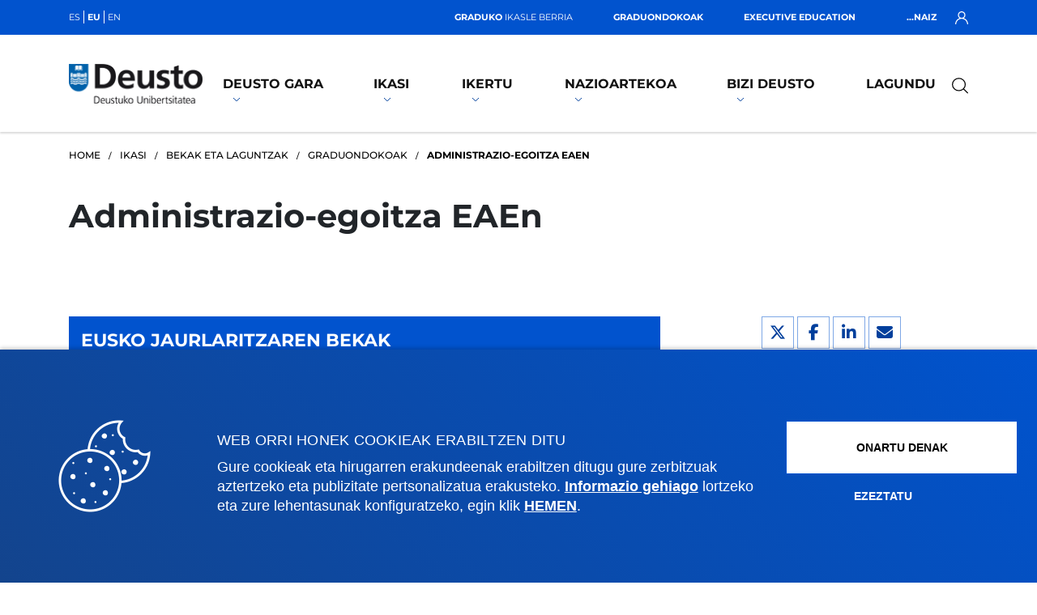

--- FILE ---
content_type: text/html; charset=UTF-8
request_url: https://www.deusto.eus/eu/hasiera/ikasi/bekak-laguntzak/graduondokoak/vecindad-administrativa-dentro-de-la-cav/becas
body_size: 9019
content:


<!DOCTYPE html><html lang="eu"><head>


<!-- feednami -->
<script type="text/javascript" src="https://rss2json.com/gfapi.js" defer></script>
<script src="https://cdn.rawgit.com/sekando/feednami-client/master/releases/1.0.2.min.js" defer></script>
<!-- jquery -->
<script src="/estaticos/ud/js/jquery-3.4.1.min.js" defer></script>
<!-- jflickrfeed -->
<script src="/estaticos/ud/js/jflickrfeed.min.js" defer></script>
<!-- Boostraps js -->
<script src="/estaticos/ud/js/bootstrap.bundle.min.js" defer></script>
<!-- OWL Carousel js -->
<script src="/estaticos/ud/js/owl.carousel.min.js" defer></script>
<!-- Scripts js -->
<script src="/estaticos/ud/js/scripts.min.js" defer></script>
<!-- tablefilter -->
<script src="https://unpkg.com/tablefilter@latest/dist/tablefilter/tablefilter.js"></script>



<!-- Google Tag Manager -->
	<script>
	var idGoogleTagManager='GTM-PDLHGZL';(function(w,d,s,l,i){w[l]=w[l]||[];w[l].push({'gtm.start':
	new Date().getTime(),event:'gtm.js'});var f=d.getElementsByTagName(s)[0],
	j=d.createElement(s),dl=l!='dataLayer'?'&l='+l:'';j.defer=true;j.src=
	'https://www.googletagmanager.com/gtm.js?id='+i+dl;f.parentNode.insertBefore(j,f);
	})(window,document,'script','dataLayer',idGoogleTagManager);</script>
	<!-- End Google Tag Manager --><meta charset="UTF-8"><meta name="HandheldFriendly" content="true" /><meta name="viewport" content="width=device-width, initial-scale=1.0"><link rel="alternate" href="https://www.deusto.es/en/home/study/scholarships-grants/postgraduate/administrative-residency-within-the-basque-autonomous-community/becas" hreflang="en" /><link rel="alternate" href="https://www.deusto.es/es/inicio/estudia/becas-ayudas/becas-posgrado/vecindad-administrativa-dentro-de-la-cav/becas" hreflang="es" /><meta name="twitter:card" content="summary_large_image" /><meta name="twitter:site" content="@deusto" /><title>Administrazio-egoitza EAEn | Deusto</title><meta property="fb:app_id" content="213204864792" /><meta name="twitter:title" content="Administrazio-egoitza EAEn | Deusto" /><meta property="og:title" content="Administrazio-egoitza EAEn | Deusto" /><meta name="twitter:description" content="Administrazio-egoitza EAEn | Deusto" /><meta property="og:description" content="Administrazio-egoitza EAEn | Deusto" /><meta name="twitter:image" content="https://www.deusto.es/estaticos/ud/img/universidad_deusto_rrss.jpg" /><meta property="og:image" content="https://www.deusto.es/estaticos/ud/img/universidad_deusto_rrss.jpg" /><meta name="twitter:url" content="https://www.deusto.eus/eu/hasiera/ikasi/bekak-laguntzak/graduondokoak/auzotasun-administrativoa-euskal-autonomia-erkidegoan/becas" /><meta property="og:url" content="https://www.deusto.eus/eu/hasiera/ikasi/bekak-laguntzak/graduondokoak/auzotasun-administrativoa-euskal-autonomia-erkidegoan/becas" /><meta property="og:type" content="website" /><meta name="twitter:creator" content="@deusto" /><meta name="Autor" content="Universidad de Deusto"/><meta name="Copyright" content="Universidad de Deusto" /><meta name="robots" content="all" />



<link rel="stylesheet" href="/estaticos/ud/fontawesome/css/all.min.css">
<link rel="stylesheet" href="/estaticos/ud/css/owl.carousel.min.css">
<link rel="stylesheet" href="/estaticos/ud/css/owl.theme.default.min.css">
<link rel="stylesheet" href="/estaticos/ud/css/estilos.min.css">
<link rel="shortcut icon" type="image/x-icon" href="/estaticos/ud/favicon.ico"><script>
var language='eu';
var site='repositoriocomun';
var localizator='1578932541600;1591312977463;1591309867881;1591318173344';
var dispositivo='2';

</script><script async src="https://cse.google.com/cse.js?cx=010784503852750922445:vldv3egz-z8"></script></head><body>




<!-- Google Tag Manager (noscript) -->
<noscript><iframe src="https://www.googletagmanager.com/ns.html?id=GTM-PDLHGZL"
height="0" width="0" style="display:none;visibility:hidden"></iframe></noscript>
<!-- End Google Tag Manager (noscript) --><header><nav class="menuEscritorio"><div class="top-bar">


<div class="container"><ul class="navIdiomas"><li><a href="https://www.deusto.es/es/inicio/estudia/becas-ayudas/becas-posgrado/vecindad-administrativa-dentro-de-la-cav/becas">es</a></li><li class="elementoActivo">eu</li><li><a href="https://www.deusto.es/en/home/study/scholarships-grants/postgraduate/vecindad-administrativa-dentro-de-la-cav/becas">en</a></li></ul><ul class="navSoy"><li><a href="/eu/hasiera/graduko-ikasle-berriak" title="graduko ikasle berria" ><span>Graduko</span> ikasle berria</a></li><li><a href="/eu/hasiera/masterreko-ikasle-berriak" title="Graduondoko ikasle berriak" ><span>Graduondokoak</span></a></li><li><a href="/eu/hasiera/executive-education-deusto" title="Executive Education" ><span>Executive Education</span></a></li></ul><div class="navLogin"><span>...naiz <img width="16" height="16" src="https://www.deusto.es/estaticos/ud/img/usuario.svg" alt="Icono de usuario"/></span><ul class="navPerfiles"><li><a href="https://ikasleak.deusto.eus/" title="Deustuko ikaslea" target="_blank">Ikaslea</a></li><li><a href="https://alud.deusto.es/" title="Executive Educationeko parte-hartzailea" target="_blank">Executiveko parte-hartzailea</a></li><li><a href="https://alumni.deusto.es/s/?language=eu" title="Deusto Alumni" target="_blank">Alumni</a></li><li><a href="https://empresas.deusto.es/empresas/s/?language=eu" title="Deusto Enpresak" target="_blank">Enpresa</a></li><li><a href="https://intranet.deusto.eus" title="Deustuko langileak" target="_blank">Deustuko langileak</a></li></ul></div></div></div><div class="navegacionEscritorio">


<div class="container"><a href="http://www.deusto.eus/"><img width="168" height="50" src="https://www.deusto.es/estaticos/ud/img/logoDeustoMenu-eu.png" alt="Deustuko Unibertsitarean logoa"></a><ul class="primerNivel"><li class='mglEspecial'><a class='' href='/eu/hasiera/deusto-gara'>Deusto gara<img width="10" height="4" src='https://www.deusto.es/estaticos/ud/img/dropdownMenu.svg' alt=''></a><div class='subpaginas'><div class='container'><ul class='segundoNivel estrecho'><li><a href='/eu/hasiera/deusto-gara/erakundea'>Erakundea</a></li><li><a href='/eu/hasiera/deusto-gara/erakundea/misioa-izaera'>Misioa eta izaera</a></li><li><a href='/eu/hasiera/deusto-gara/erakundea/plan-estrategikoa'>Plan estrategikoa</a></li><li><a href='/eu/hasiera/deusto-gara/erakundea/rankingak'>Ranking-ak</a></li><li><a href='/eu/hasiera/deusto-gara/erakundea/enpresak-erakundeak'>Enpresak eta erakundeak</a></li><li><a href='/eu/hasiera/deusto-gara/erakundea/gardentasuna'>Gardentasuna</a></li><li><a href='/eu/hasiera/deusto-gara/erakundea/2030agenda'>2030 Agenda</a></li><li><a href='/eu/hasiera/deusto-gara/erakundea/campus-social'>Campus social</a></li><li><a href='/eu/hasiera/deusto-gara/erakundea/garate-dohatsua'>Garate Dohatsua</a></li></ul><ul class='segundoNivel estrecho'><li><a href='/eu/hasiera/deusto-gara/fakultateak'>Fakultateak</a></li><li><a href='/eu/hasiera/deusto-gara/fakultateak/osasun-zientziak'>Osasun Zientziak</a></li><li><a href='/eu/hasiera/deusto-gara/fakultateak/gizarte-giza-zientziak'>Gizarte eta Giza Zientziak</a></li><li><a href='/eu/hasiera/deusto-gara/fakultateak/zuzenbidea'>Zuzenbidea</a></li><li><a href='/eu/hasiera/deusto-gara/fakultateak/deusto-business-school'>Deusto Business School</a></li><li><a href='/eu/hasiera/deusto-gara/fakultateak/hezkuntza-kirola'>Hezkuntza eta Kirola</a></li><li><a href='/eu/hasiera/deusto-gara/fakultateak/ingeniaritza'>Ingeniaritza</a></li><li><a href='/eu/hasiera/deusto-gara/fakultateak/teologia'>Teologia</a></li></ul><ul class='segundoNivel estrecho'><li><a href='/eu/hasiera/deusto-gara/estrategia-akademikoa'>Estrategia akademikoa</a></li><li><a href='/eu/hasiera/deusto-gara/estrategia-akademikoa/deustuko-hezkuntza-eredua'>DUko Hezkuntza Eredua</a></li><li><a href='/eu/hasiera/deusto-gara/estrategia-akademikoa/deustuko-dual-eredua'>DUko eredu duala</a></li><li><a href='/eu/hasiera/deusto-gara/estrategia-akademikoa/online-modalitatea'>DUko online modalitatea</a></li><li><a href='/eu/hasiera/deusto-gara/estrategia-akademikoa/irakaskuntzaren-berrikuntza'>Irakaskuntzaren Berrikuntza</a></li><li><a href='/eu/hasiera/deusto-gara/estrategia-akademikoa/adimen-artifiziala'>Adimen artifiziala</a></li><li><a href='/eu/hasiera/deusto-gara/estrategia-akademikoa/kalitate'>Kalitate bermea</a></li></ul><ul class='segundoNivel estrecho'><li><a href='/eu/hasiera/deusto-gara/lan-taldea'>Lan taldea</a></li><li><a href='/eu/hasiera/deusto-gara/lan-taldea/agintariak'>Agintariak</a></li><li><a href='/eu/hasiera/deusto-gara/lan-taldea/irakasleak'>Irakasleak</a></li><li><a href='/eu/hasiera/deusto-gara/lan-taldea/ikertzaileak'>Ikertzaileak</a></li><li><a href='/eu/hasiera/deusto-gara/lan-taldea/aldezlea'>Aldezlea</a></li><li><a href='/eu/hasiera/deusto-gara/lan-taldea/lan-egin-deustun'>Egin lan Deustun</a></li></ul><ul class='segundoNivel estrecho'><li><a href='/eu/hasiera/deusto-gara/ikastegiak'>Ikastegiak</a></li><li><a href='/eu/hasiera/deusto-gara/ikastegiak/campusak-egoitzak'>Campusak eta egoitzak</a></li><li><a href='/eu/hasiera/deusto-gara/ikastegiak/atxikitako-zentroak'>Atxikitako zentroak</a></li><li><a href='/eu/hasiera/deusto-gara/ikastegiak/katedrak'>Katedrak</a></li><li><a href='/eu/hasiera/deusto-gara/ikastegiak/institutuak'>Institutuak</a></li><li><a href='/eu/hasiera/deusto-gara/ikastegiak/beste-ikastegi-batzuk'>Beste ikastegi batzuk</a></li></ul></div></div></li><li class='mglEspecial'><a class='' href='/eu/hasiera/ikasi'>Ikasi<img width="10" height="4" src='https://www.deusto.es/estaticos/ud/img/dropdownMenu.svg' alt=''></a><div class='subpaginas'><div class='container'><ul class='segundoNivel estrecho'><li><a href='/eu/hasiera/ikasi/ikasketak'>Ikasketak</a></li><li><a href='/eu/hasiera/ikasi/ikasketak/graduak'>Graduak eta gradu bikoitzak </a></li><li><a href='/eu/hasiera/ikasi/ikasketak/masterrak-espezializazioak'>Masterrak eta espezializazioak</a></li><li><a href='/eu/hasiera/ikasi/ikasketak/executive-education'>Executive Education</a></li><li><a href='/eu/hasiera/ikasi/ikasketak/doktoregoak'>Doktoregoak</a></li><li><a href='/eu/hasiera/ikasi/ikasketak/ikastaroak-mintegiak'>Ikastaroak eta mintegiak</a></li><li><a href='/eu/hasiera/ikasi/ikasketak/hizkuntzak'>Hizkuntzak</a></li><li><a href='/eu/hasiera/ikasi/ikasketak/study-abroad'>Study abroad</a></li><li><a href='/eu/hasiera/ikasi/ikasketak/summer-school'>Summer School</a></li></ul><ul class='segundoNivel estrecho'><li><a href='/eu/hasiera/ikasi/ate-irekiak'>Ate irekiak</a></li><li><a href='/eu/hasiera/ikasi/ate-irekiak/graduak'>Graduak</a></li><li><a href='/eu/hasiera/ikasi/ate-irekiak/graduondokoak'>Graduondokoak</a></li></ul><ul class='segundoNivel estrecho'><li><a href='/eu/hasiera/ikasi/onarpena'>Onarpena</a></li><li><a href='/eu/hasiera/ikasi/onarpena/graduak'>Graduak</a></li><li><a href='/eu/hasiera/ikasi/onarpena/graduondokoak'>Graduondokoak</a></li><li><a href='/eu/hasiera/ikasi/onarpena/doktoregoak'>Doktoregoa</a></li><li><a href='/eu/hasiera/ikasi/onarpena/hizkuntzak'>Hizkuntzak</a></li></ul><ul class='segundoNivel estrecho'><li><a href='/eu/hasiera/ikasi/bekak-laguntzak'>Bekak eta laguntzak</a></li><li><a href='/eu/hasiera/ikasi/bekak-laguntzak/graduak'>Graduak</a></li><li><a href='/eu/hasiera/ikasi/bekak-laguntzak/graduondokoak'>Graduondokoak</a></li><li><a href='/eu/hasiera/ikasi/bekak-laguntzak/doktoregoak'>Doktoregoa</a></li><li><a href='/eu/hasiera/ikasi/bekak-laguntzak/doktoretzaondoko'>Doktoretza-ondorengo bekak</a></li></ul><ul class='segundoNivel estrecho'><li><a href='/eu/hasiera/ikasi/baldintza-ekonomikoak'>Baldintza ekonomikoak</a></li><li><a href='/eu/hasiera/ikasi/baldintza-ekonomikoak/graduak'>Graduak</a></li><li><a href='/eu/hasiera/ikasi/baldintza-ekonomikoak/graduondokoak'>Graduondokoak</a></li><li><a href='/eu/hasiera/ikasi/baldintza-ekonomikoak/doktoregoak'>Doktoregoak</a></li></ul></div></div></li><li class='mglEspecial'><a class='' href='/eu/hasiera/ikerkuntza'>Ikertu<img width="10" height="4" src='https://www.deusto.es/estaticos/ud/img/dropdownMenu.svg' alt=''></a><div class='subpaginas'><div class='container'><ul class='segundoNivel estrecho'><li><a href='/eu/hasiera/ikerkuntza/nor-den-nor'>Nor den nor</a></li><li><a href='/eu/hasiera/ikerkuntza/nor-den-nor/ikertzaileak'>Ikertzaileak</a></li><li><a href='/eu/hasiera/ikerkuntza/nor-den-nor/ikertaldeak'>Ikertaldeak</a></li><li><a href='/eu/hasiera/ikerkuntza/nor-den-nor/ikerketa-zentroak'>Ikerketa zentroak</a></li><li><a href='/eu/hasiera/ikerkuntza/nor-den-nor/doktorego-eskola'>Doktorego Eskola</a></li><li><a href='/eu/hasiera/ikerkuntza/nor-den-nor/ikerketarako-laguntza'>Ikerketarako laguntza</a></li></ul><ul class='segundoNivel estrecho'><li><a href='/eu/hasiera/ikerkuntza/ekoizpen-jarduera-zientifikoa'>Ekoizpen eta jarduera zientifikoa</a></li><li><a href='/eu/hasiera/ikerkuntza/ekoizpen-jarduera-zientifikoa/jakintza-arloak'>Jakintza arloak</a></li><li><a href='/eu/hasiera/ikerkuntza/ekoizpen-jarduera-zientifikoa/ikerketa-proiektuak'>Ikerketa proiektuak</a></li><li><a href='/eu/hasiera/ikerkuntza/ekoizpen-jarduera-zientifikoa/argitalpen-zientifikoak'>Argitalpen zientifikoak</a></li></ul><ul class='segundoNivel estrecho'><li><a href='/eu/hasiera/ikerkuntza/transferentzia-gizarte-eragina'>Transferentzia eta Gizarte Eragina</a></li><li><a href='/eu/hasiera/ikerkuntza/transferentzia-gizarte-eragina/transferentzia-berrikuntza'>Transferentzia eta berrikuntza</a></li><li><a href='/eu/hasiera/ikerkuntza/transferentzia-gizarte-eragina/gizarte-eragina-zabalkunde-zientifikoa'>Gizarte eragina eta zabalkunde zientifikoa</a></li></ul></div></div></li><li class='mglEspecial'><a class='' href='/eu/hasiera/nazioartekoa'>Nazioartekoa<img width="10" height="4" src='https://www.deusto.es/estaticos/ud/img/dropdownMenu.svg' alt=''></a><div class='subpaginas'><div class='container'><ul class='segundoNivel estrecho'><li><a href='/eu/hasiera/nazioartekoa/nazioarteko-ikasleak'>Nazioarteko ikasleak</a></li><li><a href='/eu/hasiera/nazioartekoa/nazioarteko-ikasleak/eskaintza-akademikoa'>Eskaintza akademikoa</a></li><li><a href='/eu/hasiera/nazioartekoa/nazioarteko-ikasleak/mugikortasun-fisikoa'>Mugikortasun fisikoa</a></li><li><a href='/eu/hasiera/nazioartekoa/nazioarteko-ikasleak/mugikortasun-birtuala'>Mugikortasun birtuala</a></li><li><a href='/eu/hasiera/nazioartekoa/nazioarteko-ikasleak/praktiketako-mugikortasuna'>Praktiketako mugikortasuna</a></li></ul><ul class='segundoNivel estrecho'><li><a href='/eu/hasiera/nazioartekoa/outgoing-mugikortasuna'>Outgoing mugikortasuna</a></li><li><a href='/eu/hasiera/nazioartekoa/outgoing-mugikortasuna/ikasketen-mugikortasuna'>Ikasketen mugikortasuna</a></li><li><a href='/eu/hasiera/nazioartekoa/outgoing-mugikortasuna/sicue-mugikortasuna'>SICUE mugikortasuna</a></li><li><a href='/eu/hasiera/nazioartekoa/outgoing-mugikortasuna/praktiken-mugikortasuna'>Praktiken mugikortasuna</a></li></ul><ul class='segundoNivel estrecho'><li><a href='/eu/hasiera/nazioartekoa/deusto-globala'>Deusto globala</a></li></ul><ul class='segundoNivel estrecho'><li><a href='/eu/hasiera/nazioartekoa/hezkuntza-lankidetzako-nazioarteko-proiektuak'>Hezkuntza lankidetzako nazioarteko proiektuak</a></li><li><a href='/eu/hasiera/nazioartekoa/hezkuntza-lankidetzako-nazioarteko-proiektuak/21-27-programa'>ERASMUS+ programa 21-27</a></li><li><a href='/eu/hasiera/nazioartekoa/hezkuntza-lankidetzako-nazioarteko-proiektuak/14-20-programa'>ERASMUS+ programa 14-20</a></li><li><a href='/eu/hasiera/nazioartekoa/hezkuntza-lankidetzako-nazioarteko-proiektuak/beste-programa-batzuk'>Beste programa batzuk</a></li></ul></div></div></li><li class='mglEspecial'><a class='' href='/eu/hasiera/bizi'>Bizi Deusto<img width="10" height="4" src='https://www.deusto.es/estaticos/ud/img/dropdownMenu.svg' alt=''></a><div class='subpaginas'><div class='container'><ul class='segundoNivel estrecho'><li><a href='/eu/hasiera/bizi/gaurkotasuna'>Gaurkotasuna</a></li><li><a href='/eu/hasiera/bizi/gaurkotasuna/albisteak'>Albisteak</a></li><li><a href='/eu/hasiera/bizi/gaurkotasuna/deusto-urtekaria'>Deusto urtekaria</a></li><li><a href='/eu/hasiera/bizi/gaurkotasuna/aldizkariak'>Aldizkariak</a></li><li><a href='/eu/hasiera/bizi/gaurkotasuna/sare-sozialak'>Sare sozialak</a></li><li><a href='/eu/hasiera/bizi/gaurkotasuna/prentsa'>Prentsa</a></li><li><a href='/eu/hasiera/bizi/gaurkotasuna/deustobarometro-soziala'>Deustobarometro soziala</a></li></ul><ul class='segundoNivel estrecho'><li><a href='/eu/hasiera/bizi/ekitaldiak'>Ekitaldiak</a></li><li><a href='/eu/hasiera/bizi/ekitaldiak/deustoforum'>DeustoForum</a></li><li><a href='/eu/hasiera/bizi/ekitaldiak/enplegu-ekintzailetza-foroa'>Enplegu eta ekintzailetza foroa</a></li><li><a href='/eu/hasiera/bizi/ekitaldiak/danborrada'>Danborrada</a></li><li><a href='/eu/hasiera/bizi/ekitaldiak/ignaziotar-urtea'>Ignaziotar urtea</a></li></ul><ul class='segundoNivel estrecho'><li><a href='/eu/hasiera/bizi/deusto-campus'>Deusto Campus</a></li><li><a href='/eu/hasiera/bizi/deusto-campus/fedea'>Fedea</a></li><li><a href='/eu/hasiera/bizi/deusto-campus/elkartasuna'>Elkartasuna</a></li><li><a href='/eu/hasiera/bizi/deusto-campus/ekologia'>Ekologia</a></li><li><a href='/eu/hasiera/bizi/deusto-campus/kultura'>Kultura</a></li><li><a href='/eu/hasiera/bizi/deusto-campus/kirola'>Kirola</a></li></ul><ul class='segundoNivel estrecho'><li><a href='/eu/hasiera/bizi/informazio-akademikoa'>Informazio akademikoa</a></li><li><a href='/eu/hasiera/bizi/informazio-akademikoa/egutegi-akademikoa'>Egutegi akademikoa</a></li><li><a href='/eu/hasiera/bizi/informazio-akademikoa/arau-akademikoak'>Arau akademikoak</a></li><li><a href='/eu/hasiera/bizi/informazio-akademikoa/gestio-akademikoak'>Gestio akademikoak</a></li><li><a href='/eu/hasiera/bizi/informazio-akademikoa/ikasleen-ordezkaritza'>Ikasleen ordezkaritza eta orlak</a></li><li><a href='/eu/hasiera/bizi/informazio-akademikoa/balioei-buruzko-giza-prestakuntza'>Balioei buruzko Giza Prestakuntzako modulua</a></li></ul><ul class='segundoNivel estrecho'><li><a href='/eu/hasiera/bizi/zerbitzuak'>Zerbitzuak</a></li><li><a href='/eu/hasiera/bizi/zerbitzuak/liburutegia'>Liburutegia</a></li><li><a href='/eu/hasiera/bizi/zerbitzuak/ostatua'>Ostatua</a></li><li><a href='/eu/hasiera/bizi/zerbitzuak/ikastetxe-nagusia'>Deusto Ikastetxe Nagusia</a></li><li><a href='/eu/hasiera/bizi/zerbitzuak/aniztasun-unitatea'>Aniztasuneko Unitatea</a></li><li><a href='/eu/hasiera/bizi/zerbitzuak/orientazio-zerbitzua'>Orientazio Zerbitzua</a></li><li><a href='/eu/hasiera/bizi/zerbitzuak/enplegua-orientazioa'>Enplegua eta orientazioa</a></li><li><a href='/eu/hasiera/bizi/zerbitzuak/unibertsitateko-artxiboa'>Unibertsitateko artxiboa</a></li><li><a href='/eu/hasiera/bizi/zerbitzuak/informazio-praktikoa'>Informazio praktikoa</a></li></ul></div></div></li><li class='mglEspecial'><a class='' href='https://www.deusto.es/colabora/' target='_blank'>Lagundu</a></li></ul><div class="bloqueBuscador">




<div class="triggerBuscadorGoogle"><img width="32" height="32" src="https://www.deusto.es/estaticos/ud/img/lupa.svg" alt="Lupa para buscar"><img class="oculto" width="32" height="32" src="https://www.deusto.es/estaticos/ud/img/cerrarModalNegra.svg" alt="Cerrar"></div><div class="buscadorGoogle"><div class="search-form"><form action="#" method="get"><div class="container"><label></label><div><div class="gcse-search"></div></div></div></form></div></div></div></div></div></nav></header><section class="detalleTramite"><!-- Camino de migas --><div class="container">




<nav class="caminoMigas"><ul><li><a href="http://www.deusto.eus/">Home</a></li><li><a href="/eu/hasiera/ikasi">Ikasi</a></li><li><a href="/eu/hasiera/ikasi/bekak-laguntzak">Bekak eta laguntzak</a></li><li><a href="/eu/hasiera/ikasi/bekak-laguntzak/graduondokoak">Graduondokoak</a></li><li><span>Administrazio-egoitza EAEn</span></li></ul></nav></div><!-- Camino de migas --><!-- Detalle beca -->




<div class="noticiaIndividual"><div class="container"><h1 class="detalleTitulo">Administrazio-egoitza EAEn</h1><div class="row"><div class="col-lg-8 contenidoNoticia"><ul class="comparteContenido">




<li><a href="https://twitter.com/intent/tweet?&via=deusto&text=Administrazio-egoitza+EAEn&url=https%3A%2F%2Fwww.deusto.eus%2Feu%2Fhasiera%2Fikasi%2Fbekak-laguntzak%2Fgraduondokoak%2Fauzotasun-administrativoa-euskal-autonomia-erkidegoan%2Fbecas" target="_blank" title="Twitter"><i class="fa-brands fa-x-twitter"></i></a></li>
<li><a href="http://www.facebook.com/sharer.php?u=https://www.deusto.eus/eu/hasiera/ikasi/bekak-laguntzak/graduondokoak/auzotasun-administrativoa-euskal-autonomia-erkidegoan/becas&amp;p[title]=Administrazio-egoitza EAEn&amp;p[summary]=" target="_blank" title="Facebook"><i class="fab fa-facebook-f"></i></a></li>
<li><a href="http://www.linkedin.com/shareArticle?mini=true&url=https://www.deusto.eus/eu/hasiera/ikasi/bekak-laguntzak/graduondokoak/auzotasun-administrativoa-euskal-autonomia-erkidegoan/becas&title=Administrazio-egoitza EAEn&summary=" target="_blank" title="LinkedIn"><i class="fab fa-linkedin-in"></i></a></li>
<li><a href="mailto:?subject=Administrazio-egoitza EAEn - Deustuko Unibertsitatea&body=https://www.deusto.eus/eu/hasiera/ikasi/bekak-laguntzak/graduondokoak/auzotasun-administrativoa-euskal-autonomia-erkidegoan/becas" title="E-mail"><i class="fas fa-envelope"></i></a></li>
<li class="whatsHide"><a href="whatsapp://send?text=https://www.deusto.eus/eu/hasiera/ikasi/bekak-laguntzak/graduondokoak/auzotasun-administrativoa-euskal-autonomia-erkidegoan/becas?timestamp=1768584314227" title="Whatsapp" target="_blank"><i class="fab fa-whatsapp"></i></a></li></ul><article class="textoNoticia"><p class="subtituloDetalle">Eusko Jaurlaritzaren bekak</p><p><strong>Deialdi orokorra</strong></p>

<p>Administrazio-egoitza<strong> Euskal Autonomia Erkidegoan duten</strong> eta graduondoko titulu ofizialak lortzeko ikasketak egiten dituzten Deustuko Unibertsitateko ikasleek Eusko Jaurlaritzako Hezkuntza, Unibertsitate eta Ikerketa Sailak deitutako bekak eskuratu ahal izango dituzte.</p>

<p>Beka horiek honako laguntza hauek har ditzakete barruan:</p>

<p>- Oinarrizko zenbatekoa</p>

<ul>
	<li>Matrikularen prezio publikoa</li>
	<li>Familia-errentari lotutako oinarrizko zenbatekoa (1.700 &euro;)</li>
	<li>Egoitzari lotutako oinarrizko zenbatekoa (2.400 eta 3.500 &euro;)</li>
	<li>Aprobetxamendu akademikoari lotutako oinarrizko zenbatekoa (100 eta 250 &euro;)</li>
</ul>

<p>- Zenbateko osagarri aldakorra</p>

<ul>
	<li>Herrien arteko joan-etorriari lotutako zenbateko osagarria (192 eta 993 &euro;)</li>
	<li>Ikasteko laguntzari lotutako zenbateko osagarria (300 eta 475 &euro;)</li>
</ul>

<p>Deialdian ezarritako baldintzak bete behar dira.&nbsp;</p>

<p><strong>Inprimakiak, epea eta dokumentazioa</strong><br /> Eskabideak Eusko Jaurlaritzaren orrian agertzen den eskabide telematikoko ereduan bete beharko dira. Dokumentazioa inprimaki berean erantsi beharko da, horretarako ezarritako atalean.</p>

<p>Epea deialdian ezarritakoa izango da.</p>

<p>Edozein kontsulta egiteko, idatzi e-maila helbide honetara: <a href="javascript:void(location.href='mailto:'+String.fromCharCode(117,110,105,46,105,107,97,115,107,101,116,97,107,64,101,117,115,107,97,100,105,46,101,117,115))">uni.ikasketak@euskadi.eus</a></p>

<p><strong>Identifikazio elektronika</strong></p>

<p>Eusko Jaurlaritzaren deialdi orokorreko beka-eskaera identifikazio elektronikoaren bidez egitea aurreikusten da.</p>

<p>- Eusko Jaurlaritzak <a href="https://www.euskadi.eus/informacion/como-solicitar-un-medio-de-identificacion-electronica/web01-sede/es/" target="_blank">identifikazio elektroniko hori nola eskatu</a>argitaratu du:</p>

<p>- Ziurtagiria eta B@kQ/<a href="http://www.izenpe.eus/" target="_blank">Izenpe</a>ren itsasontzien jokoa (DUn kudeatu daiteke)</p>

<ul>
	<li><a href="http://www.izenpe.eus/informacion/solicitud-y-renovacion-on-line-de-certificados-izenpe/s15-content/es/" target="_blank">Eskaera</a></li>
	<li><a href="http://www.izenpe.eus/informacion/puesta-en-marcha-de-los-certificados-izenpe/s15-content/es/" target="_blank">Ziurtagirien instalazioa</a></li>
</ul>

<p>- NAN elektronikoa (NANe), ondoren ziurtagiri digitala eskatzeko.</p>

<ul>
	<li><a href="http://www.izenpe.eus/informacion/puesta-en-marcha-de-los-certificados-izenpe/s15-content/es/" target="_blank">Eskaera</a></li>
	<li><a href="https://www.dnielectronico.es/PortalDNIe/PRF1_Cons02.action?pag=REF_280" target="_blank">Nola erabili</a></li>
</ul>

<p>- F&aacute;brica Nacional Moneda y Timbre</p>

<ul>
	<li><a href="https://www.sede.fnmt.gob.es/es/certificados">Eskaera eta instalazioa</a><br /> &nbsp;</li>
</ul>
</article></div><div class="col-lg-3 offset-lg-1 listaNoticias">




<ul class="comparteContenido">




<li><a href="https://twitter.com/intent/tweet?&via=deusto&text=Administrazio-egoitza+EAEn&url=https%3A%2F%2Fwww.deusto.eus%2Feu%2Fhasiera%2Fikasi%2Fbekak-laguntzak%2Fgraduondokoak%2Fauzotasun-administrativoa-euskal-autonomia-erkidegoan%2Fbecas" target="_blank" title="Twitter"><i class="fa-brands fa-x-twitter"></i></a></li>
<li><a href="http://www.facebook.com/sharer.php?u=https://www.deusto.eus/eu/hasiera/ikasi/bekak-laguntzak/graduondokoak/auzotasun-administrativoa-euskal-autonomia-erkidegoan/becas&amp;p[title]=Administrazio-egoitza EAEn&amp;p[summary]=" target="_blank" title="Facebook"><i class="fab fa-facebook-f"></i></a></li>
<li><a href="http://www.linkedin.com/shareArticle?mini=true&url=https://www.deusto.eus/eu/hasiera/ikasi/bekak-laguntzak/graduondokoak/auzotasun-administrativoa-euskal-autonomia-erkidegoan/becas&title=Administrazio-egoitza EAEn&summary=" target="_blank" title="LinkedIn"><i class="fab fa-linkedin-in"></i></a></li>
<li><a href="mailto:?subject=Administrazio-egoitza EAEn - Deustuko Unibertsitatea&body=https://www.deusto.eus/eu/hasiera/ikasi/bekak-laguntzak/graduondokoak/auzotasun-administrativoa-euskal-autonomia-erkidegoan/becas" title="E-mail"><i class="fas fa-envelope"></i></a></li>
<li class="whatsHide"><a href="whatsapp://send?text=https://www.deusto.eus/eu/hasiera/ikasi/bekak-laguntzak/graduondokoak/auzotasun-administrativoa-euskal-autonomia-erkidegoan/becas?timestamp=1768584314340" title="Whatsapp" target="_blank"><i class="fab fa-whatsapp"></i></a></li></ul>

<div class="infoContacto"><div class="cabeceraContacto"><p>Zalantzak argitzen dizkizugu</p></div><div class="cuerpoContacto"><p><strong>CAMPUS BILBAO</strong><br />
Unibertsitateen Etorb.&nbsp;24<br />
48007&nbsp;Bilbao<br />
<a href="tel:944139147">944 139 161</a><br />
<a href="javascript:void(location.href='mailto:'+String.fromCharCode(98,101,99,97,115,46,98,105,108,98,97,111,64,100,101,117,115,116,111,46,101,115))">becas.bilbao@deusto.es</a></p>

<p><strong>CAMPUS DONOSTIA</strong><br />
Mundaiz Bidea&nbsp;50<br />
20012 - Donostia<br />
<a href="tel:943326280">943 326 280</a><br />
<a href="javascript:void(location.href='mailto:'+String.fromCharCode(98,101,99,97,115,46,100,111,110,111,115,116,105,97,64,100,101,117,115,116,111,46,101,115))">becas.donostia@deusto.es</a></p>

<p><strong>GASTEIZ SEDEA</strong><br />
Egibide-Arriaga<br />
Arriagako Atea Kalea&nbsp;, 62<br />
01013 - Gasteiz<br />
<a href="tel:945010114">945 010 114</a><br />
<a href="javascript:void(location.href='mailto:'+String.fromCharCode(98,101,99,97,115,46,118,105,116,111,114,105,97,64,100,101,117,115,116,111,46,101,115))">becas.vitoria@deusto.es</a></p>

<p><u><strong>Ordutegia</strong></u><br />
Campus <strong>Bilbao</strong><br />
Astelehenetik ostiralera: 9:00 - 13:00&nbsp;<br />
gainera, astearte eta ostegunetan&nbsp;15:00 - 17:00&nbsp;<br />
Uztaila: Goizez bakarrik<br />
Abuztua: itxita</p>

<p>Campus <strong>Donostia</strong><br />
Astelehenetik ostiralera: 9:00 - 13:00h<br />
Gainera astearte eta ostegunetan: 14:30 - 16:00h<br />
Uztaila: Goizez bakarrik<br />
Abuztua&nbsp;itxita</p>

<p><strong>Gasteiz</strong>eko Sedea&nbsp;<br />
Astelehenetik ostiralera:&nbsp;13:30 -&nbsp;19:30h. Asteazkenetan itxita.<br />
Ekainaren 20tik aurrera, goizez. 9:00 - 14:00. Asteazkenetan itxita.<br />
Uztaila: 8:30 -&nbsp;13:30. Asteazkenetan itxita.<br />
Abuztua&nbsp;itxita</p>
</div></div></div></div></div></div><!-- Detalle beca --></section><footer><div class="container"><div class="pieSuperior">


<div class="row"><ul class="col-xl-3 col-lg-3"><li><span >Fakultateak <img width="10" height="4" src="https://www.deusto.es/estaticos/ud/img/dropdownMenu.svg" alt="Botón desplegable"></span></li><li><a href="https://www.deusto.eus/eu/hasiera/deusto-gara/fakultateak/osasun-zientziak" target="_blank" title="Osasun Zientziak">Osasun Zientziak</a></li><li><a href="https://www.deusto.eus/eu/hasiera/deusto-gara/fakultateak/gizarte-giza-zientziak" target="_blank" title="Gizarte eta Giza Zientziak">Gizarte eta Giza Zientziak</a></li><li><a href="https://www.deusto.eus/eu/hasiera/deusto-gara/fakultateak/zuzenbidea" target="_blank" title="Zuzenbidea">Zuzenbidea</a></li><li><a href="https://www.deusto.eus/eu/hasiera/deusto-gara/fakultateak/deusto-business-school" target="_blank" title="Deusto Business School">Deusto Business School</a></li><li><a href="https://www.deusto.eus/eu/hasiera/deusto-gara/fakultateak/hezkuntza-kirola" target="_blank" title="Hezkuntza eta Kirola">Hezkuntza eta Kirola</a></li><li><a href="https://www.deusto.eus/eu/hasiera/deusto-gara/fakultateak/ingeniaritza" target="_blank" title="Ingeniaritza">Ingeniaritza</a></li><li><a href="https://www.deusto.eus/eu/hasiera/deusto-gara/fakultateak/teologia" target="_blank" title="Teologia">Teologia</a></li></ul><ul class="col-xl-3 col-lg-3"><li><span >Informazio praktikoa <img width="10" height="4" src="https://www.deusto.es/estaticos/ud/img/dropdownMenu.svg" alt="Botón desplegable"></span></li><li><a href="/eu/hasiera/bizi/informazio-akademikoa/egutegi-akademikoa" target="" title="Deustuko egutegi akademikoa">Egutegi akademikoa</a></li><li><a href="https://www.deusto.eus/eu/hasiera/bizi/zerbitzuak/liburutegia" target="" title="Deustuko liburutegia">Liburutegia</a></li><li><a href="/eu/hasiera/bizi/deusto-campus" target="" title="Deusto Campus">Deusto Campus</a></li><li><a href="/eu/hasiera/bizi/zerbitzuak/ikastetxe-nagusia" target="_blank" title="Deustuko Ikastetxe Nagusia">Ikastetxe Nagusia</a></li><li><a href="https://alumni.deusto.es/s/?language=eu" target="_blank" title="Deusto Alumni">Deusto Alumni</a></li><li><a href="/eu/hasiera/bizi/zerbitzuak/unibertsitateko-artxiboa" target="" title="Unibertsitateko artxiboa">Unibertsitateko artxiboa</a></li><li><a href="http://www.deusto-publicaciones.es/deusto/index.php/eu/" target="_blank" title="Deustuko argitalpenak">Argitalpenak</a></li></ul><ul class="col-xl-3 col-lg-3"><li><span >Zer berri <img width="10" height="4" src="https://www.deusto.es/estaticos/ud/img/dropdownMenu.svg" alt="Botón desplegable"></span></li><li><a href="https://agenda.deusto.es/eu/" target="_blank" title="Deusto Agenda">Deusto Agenda</a></li><li><a href="/eu/hasiera/bizi/gaurkotasuna/albisteak" target="" title="Berriak">Berriak</a></li><li><a href="https://www.deusto.eus/eu/hasiera/bizi/gaurkotasuna/sare-sozialak" target="_blank" title="Sare sozialak">Sare sozialak</a></li><li><a href="/eu/hasiera/bizi/gaurkotasuna/aldizkariak" target="" title="Deusto Aldizkaria">Deusto Aldizkaria</a></li><li><a href="https://www.deusto.eus/eu/hasiera/bizi/gaurkotasuna/sare-sozialak?redsel=blogs" target="_blank" title="Blogak">Blogak</a></li><li><a href="/eu/hasiera/bizi/gaurkotasuna/prentsa" target="" title="Prentsa kabinetea">Prentsa kabinetea</a></li></ul><ul class="col-xl-3 col-lg-3"><li><span >Gestioak eta tramiteak <img width="10" height="4" src="https://www.deusto.es/estaticos/ud/img/dropdownMenu.svg" alt="Botón desplegable"></span></li><li><a href="https://www.deusto.eus/eu/hasiera/ikasi/onarpena/graduak" target="" title="Graduko ikasketetako onarpena">Graduko onarpena</a></li><li><a href="https://www.deusto.eus/eu/hasiera/ikasi/onarpena/graduondokoak" target="" title="Graduondoko ikasketetako onarpena">Graduondoko onarpena</a></li><li><a href="https://www.deusto.eus/eu/hasiera/ikasi/onarpena/doktoregoak" target="" title="Doktoregoko ikasketetako onarpena">Doktoregoko onarpena</a></li><li><a href="https://www.deusto.eus/eu/hasiera/ikasi/baldintza-ekonomikoak" target="" title="Baldintza ekonomikoak">Baldintza ekonomikoak</a></li><li><a href="https://www.deusto.eus/eu/hasiera/ikasi/bekak-laguntzak" target="" title="Bekak eta laguntzak">Bekak eta laguntzak</a></li><li><a href="/eu/hasiera/bizi/informazio-akademikoa/gestio-akademikoak" target="_blank" title="Gestio akademikoak">Gestio akademikoak</a></li></ul></div><div class="row">
		<ul class="col-xl-3 col-lg-3">
			<li><span>Bilboko campusa</span></li>
			<li><a href="https://360bio.deusto.es/F1Sd6OTDmx/" target="_blank" title="Ezagutu campusa"><img width="13" height="17" src="https://www.deusto.es/estaticos/ud/img/ubicacionPie.svg" alt="Icono ubicación">Ezagutu campusa</a></li>
			<li><a href="tel:+34944139000"><img width="18" height="17" src="https://www.deusto.es/estaticos/ud/img/tfno.svg" alt="Icono ubicación">+34 944 139 000</a></li>
			<!-- <li><a href="javascript:location='mailto:\u0020\u0077\u0065\u0062\u0040\u0064\u0065\u0075\u0073\u0074\u006f\u002e\u0065\u0073';void 0"><img width="18" height="18" src="https://www.deusto.es/estaticos/ud/img/email.svg" alt="Icono email">web@deusto.es</a></li> -->
			<li><a href="/eu/hasiera/harremana" target=""><img width="18" height="18" src="https://www.deusto.es/estaticos/ud/img/email.svg" alt="Jarri gurekin harremanetan">Jarri gurekin harremanetan</a></li>
		</ul>
		<ul class="col-xl-3 col-lg-3">
			<li><span>Donostiako campusa</span></li>
			<li><a href="https://360ss.deusto.es/F18I8tTlmS/" target="_blank" title="Ezagutu campusa"><img width="13" height="17" src="https://www.deusto.es/estaticos/ud/img/ubicacionPie.svg" alt="Icono ubicación">Ezagutu campusa</a></li>
			<li><a href="tel:+34943326600"><img width="18" height="17" src="https://www.deusto.es/estaticos/ud/img/tfno.svg" alt="Icono ubicación">+34 943 326 600</a></li>
			<li><a href="/eu/hasiera/harremana" target=""><img width="18" height="18" src="https://www.deusto.es/estaticos/ud/img/email.svg" alt="Jarri gurekin harremanetan">Jarri gurekin harremanetan</a></li>
		</ul>
		<ul class="col-xl-3 col-lg-3">
			<li><span>Gasteizko egoitza</span></li>
			<li><a href="https://goo.gl/maps/4V2DzhuVDMEDsgFx8" target="_blank" title="Ezagutu egoitza"><img width="13" height="17" src="https://www.deusto.es/estaticos/ud/img/ubicacionPie.svg" alt="Icono ubicación">Ezagutu egoitza</a></li>
			<li><a href="tel:+34945010114 "><img width="18" height="17" src="https://www.deusto.es/estaticos/ud/img/tfno.svg" alt="Icono ubicación">+34 945 010 114</a></li>
			<li><a href="/eu/hasiera/harremana" target=""><img width="18" height="18" src="https://www.deusto.es/estaticos/ud/img/email.svg" alt="Jarri gurekin harremanetan">Jarri gurekin harremanetan</a></li>
		</ul>
		<ul class="col-xl-3 col-lg-3">
			<li><span>Madrilgo egoitza</span></li>
			<li><a href="https://goo.gl/maps/rVqa932MXyuZnkBT6" target="_blank" title="Ezagutu egoitza"><img width="13" height="17" src="https://www.deusto.es/estaticos/ud/img/ubicacionPie.svg" alt="Icono ubicación">Ezagutu egoitza</a></li>
			<li><a href="tel:+34915776189" title="+34 915 77 61 89"><img width="18" height="17" src="https://www.deusto.es/estaticos/ud/img/tfno.svg" alt="Icono ubicación">+34 915 77 61 89</a></li>
			<li><a href="/eu/hasiera/harremana" target=""><img width="18" height="18" src="https://www.deusto.es/estaticos/ud/img/email.svg" alt="Jarri gurekin harremanetan">Jarri gurekin harremanetan</a></li>
		</ul>
	</div></div><div class="pieInferior">




<script>

				function leerCookie( nombre_cookie )
				{
					// Obtener un array con el nombre y valor de una cookie guardados como cadena, en cada posiciÃ³n:
					var aCookies = document.cookie.split(";");
					// Variables auxiliares:
					var contador;
					var posicionSignoIgual;
					var nombreCookie;
					var valorCookie;
					for( contador=0; contador < aCookies.length; contador++ )
					{
						// Obtenemos la posiciÃ³n en la que estÃ¡ el signo igual
						// No lo ponemos fuera del bucle porque los nombres puede que no tengan la misma longitud
						posicionSignoIgual = aCookies[contador].indexOf("=");
						// Obtenemos el nombre de la Cookie, eliminando espacios
						nombreCookie = aCookies[contador].substring( 0, posicionSignoIgual ).replace(" ", "");
						if( nombreCookie == nombre_cookie )
						{
							// AÃ±adimos 1 'posicionSignoIgual' porque con substring() las posiciones de la cadena comienzan desde cero:
							valorCookie = aCookies[contador].substring( posicionSignoIgual + 1 );
						}
					}
					return valorCookie;
				}
				
				var userID = leerCookie("DeusID_GTM");
				
				if(!userID) {
					userID = "";
				}
			
				dataLayer.push({'event':'pagina cargada','campus':'','facultad':'','tipologia':'','subtipologia':'','area':'','nombre':'','modalidad':'','idioma':'eu', 'userID':''+userID+''});
			</script><div><ul><li><a href="/eu/hasiera/harremana" title="Jarri gurekin harremanetan">Jarri gurekin harremanetan</a></li><li><a target="_blank" href="https://auraportal.deusto.es/Visitor.aspx?id=11189&idPortal=0&updformid=false&Language=11" title="Iradokizunen ontzia">Iradokizunen ontzia</a></li><li><a href="/eu/hasiera/pribatutasuna" title="Pribatutasun-politikak eta lege-oharra">Pribatutasun-politikak eta lege-oharra</a></li><li><a href="/eu/hasiera/kanal-etikoa" title="Kanal etikoa">Kanal etikoa</a></li><li><a href="/eu/hasiera/mapa" title="Mapa">Mapa</a></li></ul><span><img width="67" height="15" src="https://www.deusto.es/estaticos/ud/img/logoDeustoFooter.svg" alt="logoDeusto">© 2025 - Eskubide guztiak erreserbatuta</span></div><ul class="rrssHome"><li><a href="https://www.deusto.es/es/inicio/vive/actualidad/redes-sociales?redsel=Twitter" target="" title="Twitter"><img width="50" height="50" src="/sites/Satellite?blobcol=urldata&amp;blobheader=image%2Fsvg%2Bxml&amp;blobheadername4=Content-Disposition&amp;blobheadervalue4=inline%3Bfilename%3D%22twitter.svg%22&amp;blobkey=id&amp;blobtable=MungoBlobs&amp;blobwhere=1608654893602&amp;ssbinary=true" alt="Twitter"></a></li><li><a href="https://www.deusto.es/es/inicio/vive/actualidad/redes-sociales?redsel=Facebook" target="" title="Facebook"><img width="50" height="50" src="/sites/Satellite?blobcol=urldata&amp;blobheader=image%2Fsvg%2Bxml&amp;blobheadername4=Content-Disposition&amp;blobheadervalue4=inline%3Bfilename%3D%22facebook.svg%22&amp;blobkey=id&amp;blobtable=MungoBlobs&amp;blobwhere=1605722016271&amp;ssbinary=true" alt="Facebook"></a></li><li><a href="https://www.instagram.com/udeusto/" target="_blank" title="Instagram "><img width="50" height="50" src="/sites/Satellite?blobcol=urldata&amp;blobheader=image%2Fsvg%2Bxml&amp;blobheadername4=Content-Disposition&amp;blobheadervalue4=inline%3Bfilename%3D%22instagram.svg%22&amp;blobkey=id&amp;blobtable=MungoBlobs&amp;blobwhere=1608817240494&amp;ssbinary=true" alt=" instagram"></a></li><li><a href="https://www.deusto.es/es/inicio/vive/actualidad/redes-sociales?redsel=Linkedin" target="" title=" Linkedin"><img width="50" height="50" src="/sites/Satellite?blobcol=urldata&amp;blobheader=image%2Fsvg%2Bxml&amp;blobheadername4=Content-Disposition&amp;blobheadervalue4=inline%3Bfilename%3D%22linkedin.svg%22&amp;blobkey=id&amp;blobtable=MungoBlobs&amp;blobwhere=1599805982515&amp;ssbinary=true" alt=" Linkedin"></a></li><li><a href="https://www.deusto.es/es/inicio/vive/actualidad/redes-sociales?redsel=Youtube" target="" title="Youtube"><img width="50" height="50" src="/sites/Satellite?blobcol=urldata&amp;blobheader=image%2Fsvg%2Bxml&amp;blobheadername4=Content-Disposition&amp;blobheadervalue4=inline%3Bfilename%3D%22youtube.svg%22&amp;blobkey=id&amp;blobtable=MungoBlobs&amp;blobwhere=1605722016284&amp;ssbinary=true" alt="Youtube"></a></li><li><a href="https://www.deusto.es/es/inicio/vive/actualidad/redes-sociales?redsel=Flickr" target="" title="Flickr"><img width="50" height="50" src="/sites/Satellite?blobcol=urldata&amp;blobheader=image%2Fsvg%2Bxml&amp;blobheadername4=Content-Disposition&amp;blobheadervalue4=inline%3Bfilename%3D%22flickr.svg%22&amp;blobkey=id&amp;blobtable=MungoBlobs&amp;blobwhere=1607589815362&amp;ssbinary=true" alt=" Flickr"></a></li><li><a href="https://www.tiktok.com/@udeusto" target="_blank" title="TikTok"><img width="50" height="50" src="/sites/Satellite?blobcol=urldata&amp;blobheader=image%2Fsvg%2Bxml&amp;blobheadername4=Content-Disposition&amp;blobheadervalue4=inline%3Bfilename%3D%22tiktok.svg%22&amp;blobkey=id&amp;blobtable=MungoBlobs&amp;blobwhere=1598315978240&amp;ssbinary=true" alt="TikTok"></a></li></ul></div></div></footer></body></html>

--- FILE ---
content_type: image/svg+xml
request_url: https://www.deusto.eus/sites/Satellite?blobcol=urldata&blobheader=image%2Fsvg%2Bxml&blobheadername4=Content-Disposition&blobheadervalue4=inline%3Bfilename%3D%22youtube.svg%22&blobkey=id&blobtable=MungoBlobs&blobwhere=1605722016284&ssbinary=true
body_size: 568
content:
<?xml version="1.0" encoding="UTF-8"?>
<svg width="50px" height="50px" viewBox="0 0 50 50" version="1.1" xmlns="http://www.w3.org/2000/svg" xmlns:xlink="http://www.w3.org/1999/xlink">
    <!-- Generator: sketchtool 61.2 (101010) - https://sketch.com -->
    <title>3DBB6050-B636-403E-BA1F-A533EE4B7FEF</title>
    <desc>Created with sketchtool.</desc>
    <g id="Asset-Artboard-Page" stroke="none" stroke-width="1" fill="none" fill-rule="evenodd">
        <g id="átomo-/-icon-/-youtube-/-white-youtube">
            <g id="youtube">
                <rect id="Rectangle" stroke="#FFFFFF" opacity="0.3" x="0.5004" y="0.5004" width="49" height="49"></rect>
                <path d="M31.9969231,17.8584615 C33.1138462,17.9830769 34.0430769,18.82 34.3046154,19.9553846 C34.6769231,21.5707692 34.6738462,23.3353846 34.6738462,25 C34.6738462,26.6646154 34.6723077,28.4307692 34.3,30.0461538 C34.0384615,31.1815385 33.1092308,32.02 31.9923077,32.1446154 C29.3461538,32.4384615 26.6676923,32.4415385 24,32.4384615 C21.3323077,32.4415385 18.6538462,32.4384615 16.0076923,32.1446154 C14.8892308,32.02 13.9615385,31.1815385 13.7,30.0461538 C13.3649231,28.5923077 13.3314154,27.0163385 13.3280646,25.5021785 L13.3276923,25 C13.3276923,23.3353846 13.3323077,21.5707692 13.7046154,19.9553846 C13.9646154,18.82 14.8938462,17.9830769 16.0107692,17.8584615 C18.362906,17.5945299 20.7417854,17.5652042 23.1149921,17.5619458 L24.0046154,17.5615385 C26.6707692,17.5615385 29.3492308,17.5615385 31.9969231,17.8584615 Z M21.2464615,21.2555385 L21.2464615,28.314 C23.5141538,27.1386154 25.7618462,25.9724615 28.0326154,24.7955385 C25.7556923,23.6078462 23.508,22.4355385 21.2464615,21.2555385 Z" id="Combined-Shape" fill="#FFFFFF"></path>
            </g>
        </g>
    </g>
</svg>

--- FILE ---
content_type: image/svg+xml
request_url: https://www.deusto.eus/sites/Satellite?blobcol=urldata&blobheader=image%2Fsvg%2Bxml&blobheadername4=Content-Disposition&blobheadervalue4=inline%3Bfilename%3D%22tiktok.svg%22&blobkey=id&blobtable=MungoBlobs&blobwhere=1598315978240&ssbinary=true
body_size: 564
content:
<?xml version="1.0" encoding="utf-8"?>
<!-- Generator: Adobe Illustrator 26.0.3, SVG Export Plug-In . SVG Version: 6.00 Build 0)  -->
<svg version="1.1" xmlns="http://www.w3.org/2000/svg" xmlns:xlink="http://www.w3.org/1999/xlink" x="0px" y="0px"
	 viewBox="0 0 50 50" style="enable-background:new 0 0 50 50;" xml:space="preserve">
<style type="text/css">
	.st0{fill:#FFFFFF;}
	.st1{opacity:0.3;fill:none;stroke:#FFFFFF;enable-background:new    ;}
</style>
<g id="Capa_2">
	<path class="st0" d="M31.6,18.7c0.2,0.2,0.4,0.4,0.6,0.5C32,19,31.8,18.9,31.6,18.7c-1.2-0.8-2.1-2-2.3-3.4c0-0.1,0-0.3-0.1-0.4
		v-0.5h-3.7v14.6c0,1.7-1.4,3.1-3.1,3.1c-0.5,0-1-0.1-1.4-0.3c-1-0.5-1.7-1.6-1.7-2.8c0-1.7,1.4-3.1,3.1-3.1c0.3,0,0.6,0.1,0.9,0.1
		v-2.9c0,0,0,0,0,0v-0.8c-0.3,0-0.6-0.1-0.9-0.1c-3.7,0-6.8,3-6.8,6.7c0,2.3,1.2,4.4,3,5.6c0,0,0,0,0,0c1.1,0.7,2.4,1.1,3.8,1.1
		c3.7,0,6.8-3,6.8-6.7v-7.5c1.4,1,3.2,1.6,5.1,1.6v-2.9v-0.8C33.3,19.4,32.4,19.2,31.6,18.7z M24.7,32.6c-0.4,0.2-0.8,0.2-1.2,0.2
		C23.9,32.9,24.3,32.8,24.7,32.6c0.4-0.2,0.7-0.4,1-0.7C25.4,32.3,25.1,32.5,24.7,32.6z M26.1,31.5c0.2-0.3,0.4-0.7,0.5-1.1
		C26.5,30.8,26.3,31.2,26.1,31.5z M33.2,19.8c0.1,0.1,0.2,0.1,0.3,0.2C33.4,19.9,33.3,19.9,33.2,19.8z M32.5,19.5
		c0.1,0.1,0.2,0.1,0.3,0.2C32.7,19.6,32.6,19.5,32.5,19.5z"/>
</g>
<g id="Capa_1">
	<desc>Created with sketchtool.</desc>
	<g id="Asset-Artboard-Page">
		<g id="átomo-_x2F_-icon-_x2F_-facebook-_x2F_-white-facebbok">
			<g id="facebbok">
				<rect id="Rectangle" x="0.5" y="0.5" class="st1" width="49" height="49"/>
			</g>
		</g>
	</g>
</g>
</svg>
